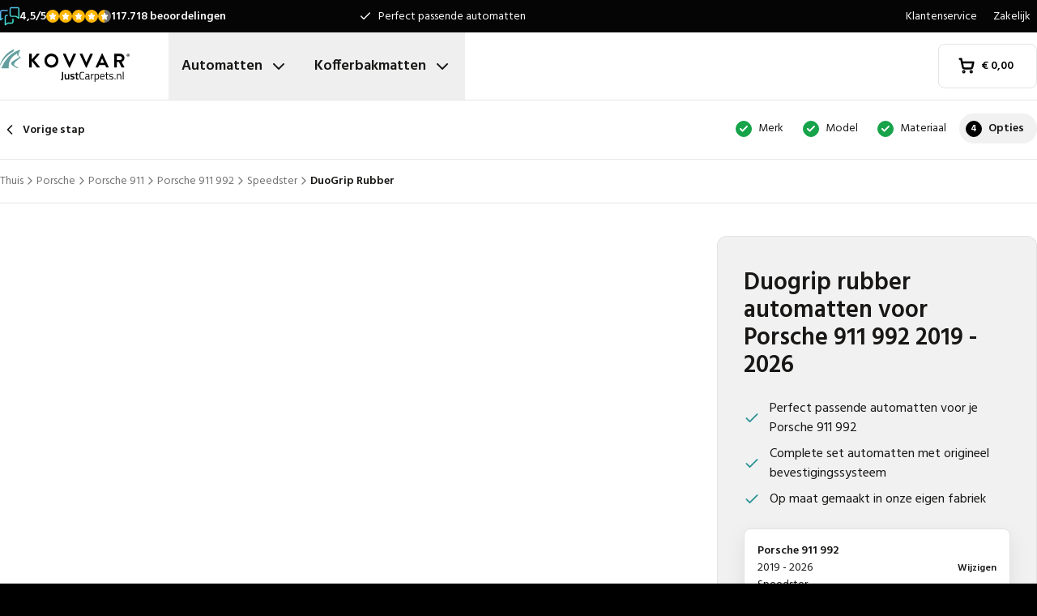

--- FILE ---
content_type: text/x-component
request_url: https://www.justcarpets.nl/automatten/porsche/911/porsche-911-992-from-2019/var2/?_rsc=1doj5
body_size: 46
content:
0:["nLj-2VtdNhP5PouYqMvuv",[["children",["locale","nl-NL","d"],"children","(shop)","children","carmats","children",["make","porsche","d"],"children",["model","911","d"],"children",["type","porsche-911-992-from-2019","d"],"children",["variant","var2","d"],"children","__PAGE__",["__PAGE__",{}],null,null]]]


--- FILE ---
content_type: text/x-component
request_url: https://www.justcarpets.nl/automatten/porsche/911/porsche-911-992-from-2019/?_rsc=1doj5
body_size: 39
content:
0:["nLj-2VtdNhP5PouYqMvuv",[["children",["locale","nl-NL","d"],"children","(shop)","children","carmats","children",["make","porsche","d"],"children",["model","911","d"],"children",["type","porsche-911-992-from-2019","d"],"children","__PAGE__",["__PAGE__",{}],null,null]]]


--- FILE ---
content_type: text/x-component
request_url: https://www.justcarpets.nl/automatten/porsche/911/?_rsc=1doj5
body_size: 30
content:
0:["nLj-2VtdNhP5PouYqMvuv",[["children",["locale","nl-NL","d"],"children","(shop)","children","carmats","children",["make","porsche","d"],"children",["model","911","d"],"children","__PAGE__",["__PAGE__",{}],null,null]]]


--- FILE ---
content_type: text/x-component
request_url: https://www.justcarpets.nl/automatten/porsche/?_rsc=1doj5
body_size: 19
content:
0:["nLj-2VtdNhP5PouYqMvuv",[["children",["locale","nl-NL","d"],"children","(shop)","children","carmats","children",["make","porsche","d"],"children","__PAGE__",["__PAGE__",{}],null,null]]]
